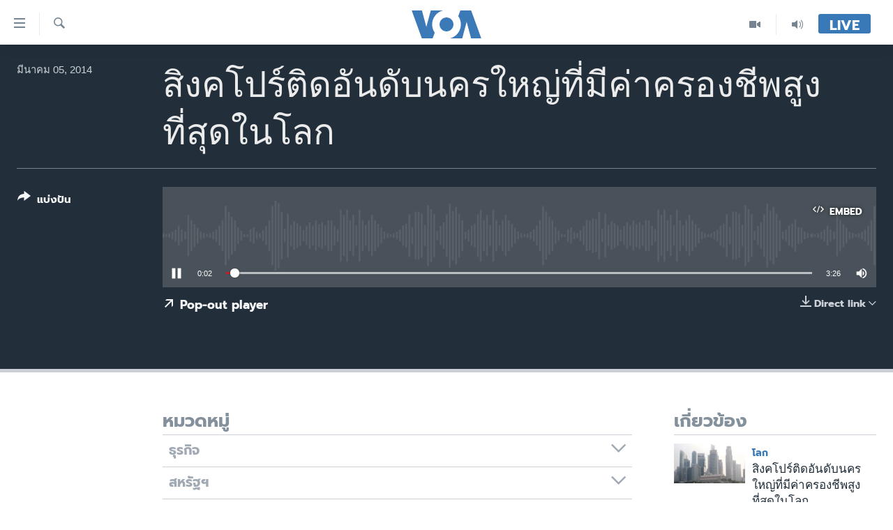

--- FILE ---
content_type: text/html; charset=utf-8
request_url: https://www.voathai.com/a/2346541.html
body_size: 11321
content:

<!DOCTYPE html>
<html lang="th" dir="ltr" class="no-js">
<head>
<link href="/Content/responsive/VOA/th-TH/VOA-th-TH.css?&amp;av=0.0.0.0&amp;cb=306" rel="stylesheet"/>
<script src="https://tags.voathai.com/voa-pangea/prod/utag.sync.js"></script> <script type='text/javascript' src='https://www.youtube.com/iframe_api' async></script>
<script type="text/javascript">
//a general 'js' detection, must be on top level in <head>, due to CSS performance
document.documentElement.className = "js";
var cacheBuster = "306";
var appBaseUrl = "/";
var imgEnhancerBreakpoints = [0, 144, 256, 408, 650, 1023, 1597];
var isLoggingEnabled = false;
var isPreviewPage = false;
var isLivePreviewPage = false;
if (!isPreviewPage) {
window.RFE = window.RFE || {};
window.RFE.cacheEnabledByParam = window.location.href.indexOf('nocache=1') === -1;
const url = new URL(window.location.href);
const params = new URLSearchParams(url.search);
// Remove the 'nocache' parameter
params.delete('nocache');
// Update the URL without the 'nocache' parameter
url.search = params.toString();
window.history.replaceState(null, '', url.toString());
} else {
window.addEventListener('load', function() {
const links = window.document.links;
for (let i = 0; i < links.length; i++) {
links[i].href = '#';
links[i].target = '_self';
}
})
}
var pwaEnabled = false;
var swCacheDisabled;
</script>
<meta charset="utf-8" />
<title>สิงคโปร์ติดอันดับนครใหญ่ที่มีค่าครองชีพสูงที่สุดในโลก </title>
<meta name="description" content="" />
<meta name="keywords" content=", " />
<meta name="viewport" content="width=device-width, initial-scale=1.0" />
<meta http-equiv="X-UA-Compatible" content="IE=edge" />
<meta name="robots" content="max-image-preview:large"><meta property="fb:pages" content="105929502780726" />
<meta name="msvalidate.01" content="3286EE554B6F672A6F2E608C02343C0E" />
<link href="https://www.voathai.com/a/2346541.html" rel="canonical" />
<meta name="apple-mobile-web-app-title" content="VOA" />
<meta name="apple-mobile-web-app-status-bar-style" content="black" />
<meta name="apple-itunes-app" content="app-id=632618796, app-argument=//2346541.ltr" />
<meta content="สิงคโปร์ติดอันดับนครใหญ่ที่มีค่าครองชีพสูงที่สุดในโลก " property="og:title" />
<meta content="article" property="og:type" />
<meta content="https://www.voathai.com/a/2346541.html" property="og:url" />
<meta content="Voice of America" property="og:site_name" />
<meta content="https://www.facebook.com/VOAThai" property="article:publisher" />
<meta content="https://www.voathai.com/Content/responsive/VOA/img/top_logo_news.png" property="og:image" />
<meta content="640" property="og:image:width" />
<meta content="640" property="og:image:height" />
<meta content="site logo" property="og:image:alt" />
<meta content="150388261771424" property="fb:app_id" />
<meta content="player" name="twitter:card" />
<meta content="@VOAThai" name="twitter:site" />
<meta content="https://www.voathai.com/embed/player/article/2346541.html" name="twitter:player" />
<meta content="435" name="twitter:player:width" />
<meta content="314" name="twitter:player:height" />
<meta content="https://voa-audio.voanews.eu/thai/2014/03/05/9ac47ab1-e08b-4752-95dd-b06ab233c47b.mp3" name="twitter:player:stream" />
<meta content="audio/mpeg; codecs=&quot;mp3&quot;" name="twitter:player:stream:content_type" />
<meta content="สิงคโปร์ติดอันดับนครใหญ่ที่มีค่าครองชีพสูงที่สุดในโลก " name="twitter:title" />
<meta content="" name="twitter:description" />
<link rel="amphtml" href="https://www.voathai.com/amp/2346541.html" />
<script src="/Scripts/responsive/infographics.b?v=dVbZ-Cza7s4UoO3BqYSZdbxQZVF4BOLP5EfYDs4kqEo1&amp;av=0.0.0.0&amp;cb=306"></script>
<script src="/Scripts/responsive/loader.b?v=Q26XNwrL6vJYKjqFQRDnx01Lk2pi1mRsuLEaVKMsvpA1&amp;av=0.0.0.0&amp;cb=306"></script>
<link rel="icon" type="image/svg+xml" href="/Content/responsive/VOA/img/webApp/favicon.svg" />
<link rel="alternate icon" href="/Content/responsive/VOA/img/webApp/favicon.ico" />
<link rel="apple-touch-icon" sizes="152x152" href="/Content/responsive/VOA/img/webApp/ico-152x152.png" />
<link rel="apple-touch-icon" sizes="144x144" href="/Content/responsive/VOA/img/webApp/ico-144x144.png" />
<link rel="apple-touch-icon" sizes="114x114" href="/Content/responsive/VOA/img/webApp/ico-114x114.png" />
<link rel="apple-touch-icon" sizes="72x72" href="/Content/responsive/VOA/img/webApp/ico-72x72.png" />
<link rel="apple-touch-icon-precomposed" href="/Content/responsive/VOA/img/webApp/ico-57x57.png" />
<link rel="icon" sizes="192x192" href="/Content/responsive/VOA/img/webApp/ico-192x192.png" />
<link rel="icon" sizes="128x128" href="/Content/responsive/VOA/img/webApp/ico-128x128.png" />
<meta name="msapplication-TileColor" content="#ffffff" />
<meta name="msapplication-TileImage" content="/Content/responsive/VOA/img/webApp/ico-144x144.png" />
<link rel="alternate" type="application/rss+xml" title="VOA - Top Stories [RSS]" href="/api/" />
<link rel="sitemap" type="application/rss+xml" href="/sitemap.xml" />
</head>
<body class=" nav-no-loaded cc_theme pg-media js-category-to-nav pg-audio nojs-images ">
<script type="text/javascript" >
var analyticsData = {url:"https://www.voathai.com/a/2346541.html",property_id:"485",article_uid:"2346541",page_title:"สิงคโปร์ติดอันดับนครใหญ่ที่มีค่าครองชีพสูงที่สุดในโลก\t",page_type:"clipsexternal",content_type:"audio",subcontent_type:"clipsexternal",last_modified:"2014-03-05 02:36:32Z",pub_datetime:"2014-03-05 02:36:00Z",pub_year:"2014",pub_month:"03",pub_day:"05",pub_hour:"02",pub_weekday:"Wednesday",section:"clipsexternal",english_section:"",byline:"",categories:"",domain:"www.voathai.com",language:"Thai",language_service:"VOA Thai",platform:"web",copied:"no",copied_article:"",copied_title:"",runs_js:"Yes",cms_release:"8.44.0.0.306",enviro_type:"prod",slug:"",entity:"VOA",short_language_service:"THAI",platform_short:"W",page_name:"สิงคโปร์ติดอันดับนครใหญ่ที่มีค่าครองชีพสูงที่สุดในโลก\t"};
</script>
<noscript><iframe src="https://www.googletagmanager.com/ns.html?id=GTM-N8MP7P" height="0" width="0" style="display:none;visibility:hidden"></iframe></noscript><script type="text/javascript" data-cookiecategory="analytics">
var gtmEventObject = Object.assign({}, analyticsData, {event: 'page_meta_ready'});window.dataLayer = window.dataLayer || [];window.dataLayer.push(gtmEventObject);
if (top.location === self.location) { //if not inside of an IFrame
var renderGtm = "true";
if (renderGtm === "true") {
(function(w,d,s,l,i){w[l]=w[l]||[];w[l].push({'gtm.start':new Date().getTime(),event:'gtm.js'});var f=d.getElementsByTagName(s)[0],j=d.createElement(s),dl=l!='dataLayer'?'&l='+l:'';j.async=true;j.src='//www.googletagmanager.com/gtm.js?id='+i+dl;f.parentNode.insertBefore(j,f);})(window,document,'script','dataLayer','GTM-N8MP7P');
}
}
</script>
<!--Analytics tag js version start-->
<script type="text/javascript" data-cookiecategory="analytics">
var utag_data = Object.assign({}, analyticsData, {});
if(typeof(TealiumTagFrom)==='function' && typeof(TealiumTagSearchKeyword)==='function') {
var utag_from=TealiumTagFrom();var utag_searchKeyword=TealiumTagSearchKeyword();
if(utag_searchKeyword!=null && utag_searchKeyword!=='' && utag_data["search_keyword"]==null) utag_data["search_keyword"]=utag_searchKeyword;if(utag_from!=null && utag_from!=='') utag_data["from"]=TealiumTagFrom();}
if(window.top!== window.self&&utag_data.page_type==="snippet"){utag_data.page_type = 'iframe';}
try{if(window.top!==window.self&&window.self.location.hostname===window.top.location.hostname){utag_data.platform = 'self-embed';utag_data.platform_short = 'se';}}catch(e){if(window.top!==window.self&&window.self.location.search.includes("platformType=self-embed")){utag_data.platform = 'cross-promo';utag_data.platform_short = 'cp';}}
(function(a,b,c,d){ a="https://tags.voathai.com/voa-pangea/prod/utag.js"; b=document;c="script";d=b.createElement(c);d.src=a;d.type="text/java"+c;d.async=true; a=b.getElementsByTagName(c)[0];a.parentNode.insertBefore(d,a); })();
</script>
<!--Analytics tag js version end-->
<!-- Analytics tag management NoScript -->
<noscript>
<img style="position: absolute; border: none;" src="https://ssc.voathai.com/b/ss/bbgprod,bbgentityvoa/1/G.4--NS/1100812732?pageName=voa%3athai%3aw%3aclipsexternal%3a%e0%b8%aa%e0%b8%b4%e0%b8%87%e0%b8%84%e0%b9%82%e0%b8%9b%e0%b8%a3%e0%b9%8c%e0%b8%95%e0%b8%b4%e0%b8%94%e0%b8%ad%e0%b8%b1%e0%b8%99%e0%b8%94%e0%b8%b1%e0%b8%9a%e0%b8%99%e0%b8%84%e0%b8%a3%e0%b9%83%e0%b8%ab%e0%b8%8d%e0%b9%88%e0%b8%97%e0%b8%b5%e0%b9%88%e0%b8%a1%e0%b8%b5%e0%b8%84%e0%b9%88%e0%b8%b2%e0%b8%84%e0%b8%a3%e0%b8%ad%e0%b8%87%e0%b8%8a%e0%b8%b5%e0%b8%9e%e0%b8%aa%e0%b8%b9%e0%b8%87%e0%b8%97%e0%b8%b5%e0%b9%88%e0%b8%aa%e0%b8%b8%e0%b8%94%e0%b9%83%e0%b8%99%e0%b9%82%e0%b8%a5%e0%b8%81%09&amp;c6=%e0%b8%aa%e0%b8%b4%e0%b8%87%e0%b8%84%e0%b9%82%e0%b8%9b%e0%b8%a3%e0%b9%8c%e0%b8%95%e0%b8%b4%e0%b8%94%e0%b8%ad%e0%b8%b1%e0%b8%99%e0%b8%94%e0%b8%b1%e0%b8%9a%e0%b8%99%e0%b8%84%e0%b8%a3%e0%b9%83%e0%b8%ab%e0%b8%8d%e0%b9%88%e0%b8%97%e0%b8%b5%e0%b9%88%e0%b8%a1%e0%b8%b5%e0%b8%84%e0%b9%88%e0%b8%b2%e0%b8%84%e0%b8%a3%e0%b8%ad%e0%b8%87%e0%b8%8a%e0%b8%b5%e0%b8%9e%e0%b8%aa%e0%b8%b9%e0%b8%87%e0%b8%97%e0%b8%b5%e0%b9%88%e0%b8%aa%e0%b8%b8%e0%b8%94%e0%b9%83%e0%b8%99%e0%b9%82%e0%b8%a5%e0%b8%81%09&amp;v36=8.44.0.0.306&amp;v6=D=c6&amp;g=https%3a%2f%2fwww.voathai.com%2fa%2f2346541.html&amp;c1=D=g&amp;v1=D=g&amp;events=event1&amp;c16=voa%20thai&amp;v16=D=c16&amp;ch=clipsexternal&amp;c15=thai&amp;v15=D=c15&amp;c4=audio&amp;v4=D=c4&amp;c14=2346541&amp;v14=D=c14&amp;v20=no&amp;c17=web&amp;v17=D=c17&amp;mcorgid=518abc7455e462b97f000101%40adobeorg&amp;server=www.voathai.com&amp;pageType=D=c4&amp;ns=bbg&amp;v29=D=server&amp;v25=voa&amp;v30=485&amp;v105=D=User-Agent " alt="analytics" width="1" height="1" /></noscript>
<!-- End of Analytics tag management NoScript -->
<!--*** Accessibility links - For ScreenReaders only ***-->
<section>
<div class="sr-only">
<h2>ลิ้งค์เชื่อมต่อ</h2>
<ul>
<li><a href="#content" data-disable-smooth-scroll="1">ข้ามไปเนื้อหาหลัก</a></li>
<li><a href="#navigation" data-disable-smooth-scroll="1">ข้ามไปหน้าหลัก</a></li>
<li><a href="#txtHeaderSearch" data-disable-smooth-scroll="1">ข้ามไปที่การค้นหา</a></li>
</ul>
</div>
</section>
<div dir="ltr">
<div id="page">
<aside>
<div class="ctc-message pos-fix">
<div class="ctc-message__inner">Link has been copied to clipboard</div>
</div>
</aside>
<div class="hdr-20 hdr-20--big">
<div class="hdr-20__inner">
<div class="hdr-20__max pos-rel">
<div class="hdr-20__side hdr-20__side--primary d-flex">
<label data-for="main-menu-ctrl" data-switcher-trigger="true" data-switch-target="main-menu-ctrl" class="burger hdr-trigger pos-rel trans-trigger" data-trans-evt="click" data-trans-id="menu">
<span class="ico ico-close hdr-trigger__ico hdr-trigger__ico--close burger__ico burger__ico--close"></span>
<span class="ico ico-menu hdr-trigger__ico hdr-trigger__ico--open burger__ico burger__ico--open"></span>
</label>
<div class="menu-pnl pos-fix trans-target" data-switch-target="main-menu-ctrl" data-trans-id="menu">
<div class="menu-pnl__inner">
<nav class="main-nav menu-pnl__item menu-pnl__item--first">
<ul class="main-nav__list accordeon" data-analytics-tales="false" data-promo-name="link" data-location-name="nav,secnav">
<li class="main-nav__item">
<a class="main-nav__item-name main-nav__item-name--link" href="/p/5787.html" title="หน้าหลัก" data-item-name="new-main-page" >หน้าหลัก</a>
</li>
<li class="main-nav__item">
<a class="main-nav__item-name main-nav__item-name--link" href="/p/8896.html" title="โลก" data-item-name="world-news" >โลก</a>
</li>
<li class="main-nav__item">
<a class="main-nav__item-name main-nav__item-name--link" href="/p/8897.html" title="เอเชีย" data-item-name="asia-news" >เอเชีย</a>
</li>
<li class="main-nav__item">
<a class="main-nav__item-name main-nav__item-name--link" href="/p/8900.html" title="สหรัฐฯ" data-item-name="us-news" >สหรัฐฯ</a>
</li>
<li class="main-nav__item">
<a class="main-nav__item-name main-nav__item-name--link" href="/z/7462" title="ไทย" data-item-name="thailand-in-the-news" >ไทย</a>
</li>
<li class="main-nav__item">
<a class="main-nav__item-name main-nav__item-name--link" href="/z/1822" title="ธุรกิจ" data-item-name="business" >ธุรกิจ</a>
</li>
<li class="main-nav__item">
<a class="main-nav__item-name main-nav__item-name--link" href="/z/1829" title="วิทยาศาสตร์" data-item-name="technology-science" >วิทยาศาสตร์</a>
</li>
<li class="main-nav__item">
<a class="main-nav__item-name main-nav__item-name--link" href="/z/1823" title="สังคมและสุขภาพ" data-item-name="social-health" >สังคมและสุขภาพ</a>
</li>
<li class="main-nav__item">
<a class="main-nav__item-name main-nav__item-name--link" href="/z/1824" title="ไลฟ์สไตล์" data-item-name="entertainment-lifestyle" >ไลฟ์สไตล์</a>
</li>
<li class="main-nav__item">
<a class="main-nav__item-name main-nav__item-name--link" href="/factcheck" title="ตรวจสอบข่าว" data-item-name="fact-check" >ตรวจสอบข่าว</a>
</li>
<li class="main-nav__item">
<a class="main-nav__item-name main-nav__item-name--link" href="/p/6641.html" title="เรียนรู้ภาษาอังกฤษ" data-item-name="lets-learn-english" >เรียนรู้ภาษาอังกฤษ</a>
</li>
<li class="main-nav__item">
<a class="main-nav__item-name main-nav__item-name--link" href="/podcasts" title="พอดคาสต์" >พอดคาสต์</a>
</li>
</ul>
</nav>
<div class="menu-pnl__item menu-pnl__item--social">
<h5 class="menu-pnl__sub-head">ติดตามเรา</h5>
<a href="https://www.facebook.com/VOAThai" title="ติดตามเราที่ Facebook" data-analytics-text="follow_on_facebook" class="btn btn--rounded btn--social-inverted menu-pnl__btn js-social-btn btn-facebook" target="_blank" rel="noopener">
<span class="ico ico-facebook-alt ico--rounded"></span>
</a>
<a href="https://www.youtube.com/VOAThai" title="ติดตามเราที่ YouTube" data-analytics-text="follow_on_youtube" class="btn btn--rounded btn--social-inverted menu-pnl__btn js-social-btn btn-youtube" target="_blank" rel="noopener">
<span class="ico ico-youtube ico--rounded"></span>
</a>
<a href="https://twitter.com/VOAThai" title="ติดตามเราที่ Twitter" data-analytics-text="follow_on_twitter" class="btn btn--rounded btn--social-inverted menu-pnl__btn js-social-btn btn-twitter" target="_blank" rel="noopener">
<span class="ico ico-twitter ico--rounded"></span>
</a>
<a href="https://instagram.com/voathai/" title="Follow us on Instagram" data-analytics-text="follow_on_instagram" class="btn btn--rounded btn--social-inverted menu-pnl__btn js-social-btn btn-instagram" target="_blank" rel="noopener">
<span class="ico ico-instagram ico--rounded"></span>
</a>
</div>
<div class="menu-pnl__item">
<a href="/navigation/allsites" class="menu-pnl__item-link">
<span class="ico ico-languages "></span>
เลือกภาษา
</a>
</div>
</div>
</div>
<label data-for="top-search-ctrl" data-switcher-trigger="true" data-switch-target="top-search-ctrl" class="top-srch-trigger hdr-trigger">
<span class="ico ico-close hdr-trigger__ico hdr-trigger__ico--close top-srch-trigger__ico top-srch-trigger__ico--close"></span>
<span class="ico ico-search hdr-trigger__ico hdr-trigger__ico--open top-srch-trigger__ico top-srch-trigger__ico--open"></span>
</label>
<div class="srch-top srch-top--in-header" data-switch-target="top-search-ctrl">
<div class="container">
<form action="/s" class="srch-top__form srch-top__form--in-header" id="form-topSearchHeader" method="get" role="search"><label for="txtHeaderSearch" class="sr-only">ค้นหา</label>
<input type="text" id="txtHeaderSearch" name="k" placeholder="ค้นหาข้อความ" accesskey="s" value="" class="srch-top__input analyticstag-event" onkeydown="if (event.keyCode === 13) { FireAnalyticsTagEventOnSearch('search', $dom.get('#txtHeaderSearch')[0].value) }" />
<button title="ค้นหา" type="submit" class="btn btn--top-srch analyticstag-event" onclick="FireAnalyticsTagEventOnSearch('search', $dom.get('#txtHeaderSearch')[0].value) ">
<span class="ico ico-search"></span>
</button></form>
</div>
</div>
<a href="/" class="main-logo-link">
<img src="/Content/responsive/VOA/th-TH/img/logo-compact.svg" class="main-logo main-logo--comp" alt="site logo">
<img src="/Content/responsive/VOA/th-TH/img/logo.svg" class="main-logo main-logo--big" alt="site logo">
</a>
</div>
<div class="hdr-20__side hdr-20__side--secondary d-flex">
<a href="/programs/radio" title="Audio" class="hdr-20__secondary-item" data-item-name="audio">
<span class="ico ico-audio hdr-20__secondary-icon"></span>
</a>
<a href="/p/7488.html" title="Video" class="hdr-20__secondary-item" data-item-name="video">
<span class="ico ico-video hdr-20__secondary-icon"></span>
</a>
<a href="/s" title="ค้นหา" class="hdr-20__secondary-item hdr-20__secondary-item--search" data-item-name="search">
<span class="ico ico-search hdr-20__secondary-icon hdr-20__secondary-icon--search"></span>
</a>
<div class="hdr-20__secondary-item live-b-drop">
<div class="live-b-drop__off">
<a href="/live/" class="live-b-drop__link" title="Live" data-item-name="live">
<span class="badge badge--live-btn badge--live-btn-off">
Live
</span>
</a>
</div>
<div class="live-b-drop__on hidden">
<label data-for="live-ctrl" data-switcher-trigger="true" data-switch-target="live-ctrl" class="live-b-drop__label pos-rel">
<span class="badge badge--live badge--live-btn">
Live
</span>
<span class="ico ico-close live-b-drop__label-ico live-b-drop__label-ico--close"></span>
</label>
<div class="live-b-drop__panel" id="targetLivePanelDiv" data-switch-target="live-ctrl"></div>
</div>
</div>
<div class="srch-bottom">
<form action="/s" class="srch-bottom__form d-flex" id="form-bottomSearch" method="get" role="search"><label for="txtSearch" class="sr-only">ค้นหา</label>
<input type="search" id="txtSearch" name="k" placeholder="ค้นหาข้อความ" accesskey="s" value="" class="srch-bottom__input analyticstag-event" onkeydown="if (event.keyCode === 13) { FireAnalyticsTagEventOnSearch('search', $dom.get('#txtSearch')[0].value) }" />
<button title="ค้นหา" type="submit" class="btn btn--bottom-srch analyticstag-event" onclick="FireAnalyticsTagEventOnSearch('search', $dom.get('#txtSearch')[0].value) ">
<span class="ico ico-search"></span>
</button></form>
</div>
</div>
<img src="/Content/responsive/VOA/th-TH/img/logo-print.gif" class="logo-print" alt="site logo">
<img src="/Content/responsive/VOA/th-TH/img/logo-print_color.png" class="logo-print logo-print--color" alt="site logo">
</div>
</div>
</div>
<script>
if (document.body.className.indexOf('pg-home') > -1) {
var nav2In = document.querySelector('.hdr-20__inner');
var nav2Sec = document.querySelector('.hdr-20__side--secondary');
var secStyle = window.getComputedStyle(nav2Sec);
if (nav2In && window.pageYOffset < 150 && secStyle['position'] !== 'fixed') {
nav2In.classList.add('hdr-20__inner--big')
}
}
</script>
<div class="c-hlights c-hlights--breaking c-hlights--no-item" data-hlight-display="mobile,desktop">
<div class="c-hlights__wrap container p-0">
<div class="c-hlights__nav">
<a role="button" href="#" title="ก่อน">
<span class="ico ico-chevron-backward m-0"></span>
<span class="sr-only">ก่อน</span>
</a>
<a role="button" href="#" title="ถัดไป">
<span class="ico ico-chevron-forward m-0"></span>
<span class="sr-only">ถัดไป</span>
</a>
</div>
<span class="c-hlights__label">
<span class="">Breaking News</span>
<span class="switcher-trigger">
<label data-for="more-less-1" data-switcher-trigger="true" class="switcher-trigger__label switcher-trigger__label--more p-b-0" title="ดูเพิ่มเติม">
<span class="ico ico-chevron-down"></span>
</label>
<label data-for="more-less-1" data-switcher-trigger="true" class="switcher-trigger__label switcher-trigger__label--less p-b-0" title="Show less">
<span class="ico ico-chevron-up"></span>
</label>
</span>
</span>
<ul class="c-hlights__items switcher-target" data-switch-target="more-less-1">
</ul>
</div>
</div> <div id="content">
<div class="media-container">
<div class="container">
<div class="hdr-container">
<div class="row">
<div class="col-category col-xs-12 col-md-2 pull-left"></div><div class="col-title col-xs-12 col-lg-10 pull-right"> <h1 class="">
สิงคโปร์ติดอันดับนครใหญ่ที่มีค่าครองชีพสูงที่สุดในโลก
</h1>
</div><div class="col-publishing-details col-xs-12 col-md-2 pull-left"> <div class="publishing-details ">
<div class="published">
<span class="date" >
<time pubdate="pubdate" datetime="2014-03-05T09:36:00+07:00">
มีนาคม 05, 2014
</time>
</span>
</div>
</div>
</div><div class="col-lg-12 separator"> <div class="separator">
<hr class="title-line" />
</div>
</div><div class="col-multimedia col-xs-12 col-md-10 pull-right"> <div class="media-pholder media-pholder--audio ">
<div class="c-sticky-container" data-poster="">
<div class="c-sticky-element" data-sp_api="pangea-video" data-persistent data-persistent-browse-out >
<div class="c-mmp c-mmp--enabled c-mmp--loading c-mmp--audio c-mmp--detail c-sticky-element__swipe-el"
data-player_id="" data-title="สิงคโปร์ติดอันดับนครใหญ่ที่มีค่าครองชีพสูงที่สุดในโลก " data-hide-title="False"
data-breakpoint_s="320" data-breakpoint_m="640" data-breakpoint_l="992"
data-hlsjs-src="/Scripts/responsive/hls.b"
data-bypass-dash-for-vod="true"
data-bypass-dash-for-live-video="true"
data-bypass-dash-for-live-audio="true"
id="player2346541">
<div class="c-mmp__poster js-poster">
</div>
<a class="c-mmp__fallback-link" href="javascript:void(0)">
<span class="c-mmp__fallback-link-icon">
<span class="ico ico-audio"></span>
</span>
</a>
<div class="c-spinner">
<img src="/Content/responsive/img/player-spinner.png" alt="please wait" title="please wait" />
</div>
<div class="c-mmp__player">
<audio src="https://voa-audio.voanews.eu/thai/2014/03/05/9ac47ab1-e08b-4752-95dd-b06ab233c47b.mp3" data-fallbacksrc="" data-fallbacktype="" data-type="audio/mpeg" data-info="" data-sources="" data-pub_datetime="2014-03-05 09:36:00Z" data-lt-on-play="0" data-lt-url="" data-autoplay data-preload webkit-playsinline="webkit-playsinline" playsinline="playsinline" style="width:100%;height:140px" title="สิงคโปร์ติดอันดับนครใหญ่ที่มีค่าครองชีพสูงที่สุดในโลก ">
</audio>
</div>
<div class="c-mmp__overlay c-mmp__overlay--title c-mmp__overlay--partial c-mmp__overlay--disabled c-mmp__overlay--slide-from-top js-c-mmp__title-overlay">
<span class="c-mmp__overlay-actions c-mmp__overlay-actions-top js-overlay-actions">
<span class="c-mmp__overlay-actions-link c-mmp__overlay-actions-link--embed js-btn-embed-overlay" title="Embed">
<span class="c-mmp__overlay-actions-link-ico ico ico-embed-code"></span>
<span class="c-mmp__overlay-actions-link-text">Embed</span>
</span>
<span class="c-mmp__overlay-actions-link c-mmp__overlay-actions-link--close-sticky c-sticky-element__close-el" title="close">
<span class="c-mmp__overlay-actions-link-ico ico ico-close"></span>
</span>
</span>
<div class="c-mmp__overlay-title js-overlay-title">
<h5 class="c-mmp__overlay-media-title">
<a class="js-media-title-link" href="/a/2346541.html" target="_blank" rel="noopener" title="สิงคโปร์ติดอันดับนครใหญ่ที่มีค่าครองชีพสูงที่สุดในโลก ">สิงคโปร์ติดอันดับนครใหญ่ที่มีค่าครองชีพสูงที่สุดในโลก </a>
</h5>
</div>
</div>
<div class="c-mmp__overlay c-mmp__overlay--sharing c-mmp__overlay--disabled c-mmp__overlay--slide-from-bottom js-c-mmp__sharing-overlay">
<span class="c-mmp__overlay-actions">
<span class="c-mmp__overlay-actions-link c-mmp__overlay-actions-link--embed js-btn-embed-overlay" title="Embed">
<span class="c-mmp__overlay-actions-link-ico ico ico-embed-code"></span>
<span class="c-mmp__overlay-actions-link-text">Embed</span>
</span>
<span class="c-mmp__overlay-actions-link c-mmp__overlay-actions-link--close js-btn-close-overlay" title="close">
<span class="c-mmp__overlay-actions-link-ico ico ico-close"></span>
</span>
</span>
<div class="c-mmp__overlay-tabs">
<div class="c-mmp__overlay-tab c-mmp__overlay-tab--disabled c-mmp__overlay-tab--slide-backward js-tab-embed-overlay" data-trigger="js-btn-embed-overlay" data-embed-source="//www.voathai.com/embed/player/0/2346541.html?type=audio" role="form">
<div class="c-mmp__overlay-body c-mmp__overlay-body--centered-vertical">
<div class="column">
<div class="c-mmp__status-msg ta-c js-message-embed-code-copied" role="tooltip">
The code has been copied to your clipboard.
</div>
<div class="c-mmp__form-group ta-c">
<input type="text" name="embed_code" class="c-mmp__input-text js-embed-code" dir="ltr" value="" readonly />
<span class="c-mmp__input-btn js-btn-copy-embed-code" title="Copy to clipboard"><span class="ico ico-content-copy"></span></span>
</div>
</div>
</div>
</div>
<div class="c-mmp__overlay-tab c-mmp__overlay-tab--disabled c-mmp__overlay-tab--slide-forward js-tab-sharing-overlay" data-trigger="js-btn-sharing-overlay" role="form">
<div class="c-mmp__overlay-body c-mmp__overlay-body--centered-vertical">
<div class="column">
<div class="c-mmp__status-msg ta-c js-message-share-url-copied" role="tooltip">
The URL has been copied to your clipboard
</div>
<div class="not-apply-to-sticky audio-fl-bwd">
<aside class="player-content-share share share--mmp" role="complementary"
data-share-url="https://www.voathai.com/a/2346541.html" data-share-title="สิงคโปร์ติดอันดับนครใหญ่ที่มีค่าครองชีพสูงที่สุดในโลก " data-share-text="">
<ul class="share__list">
<li class="share__item">
<a href="https://facebook.com/sharer.php?u=https%3a%2f%2fwww.voathai.com%2fa%2f2346541.html"
data-analytics-text="share_on_facebook"
title="Facebook" target="_blank"
class="btn bg-transparent js-social-btn">
<span class="ico ico-facebook fs_xl "></span>
</a>
</li>
<li class="share__item">
<a href="https://twitter.com/share?url=https%3a%2f%2fwww.voathai.com%2fa%2f2346541.html&amp;text=%e0%b8%aa%e0%b8%b4%e0%b8%87%e0%b8%84%e0%b9%82%e0%b8%9b%e0%b8%a3%e0%b9%8c%e0%b8%95%e0%b8%b4%e0%b8%94%e0%b8%ad%e0%b8%b1%e0%b8%99%e0%b8%94%e0%b8%b1%e0%b8%9a%e0%b8%99%e0%b8%84%e0%b8%a3%e0%b9%83%e0%b8%ab%e0%b8%8d%e0%b9%88%e0%b8%97%e0%b8%b5%e0%b9%88%e0%b8%a1%e0%b8%b5%e0%b8%84%e0%b9%88%e0%b8%b2%e0%b8%84%e0%b8%a3%e0%b8%ad%e0%b8%87%e0%b8%8a%e0%b8%b5%e0%b8%9e%e0%b8%aa%e0%b8%b9%e0%b8%87%e0%b8%97%e0%b8%b5%e0%b9%88%e0%b8%aa%e0%b8%b8%e0%b8%94%e0%b9%83%e0%b8%99%e0%b9%82%e0%b8%a5%e0%b8%81%09"
data-analytics-text="share_on_twitter"
title="Twitter" target="_blank"
class="btn bg-transparent js-social-btn">
<span class="ico ico-twitter fs_xl "></span>
</a>
</li>
<li class="share__item">
<a href="/a/2346541.html" title="Share this media" class="btn bg-transparent" target="_blank" rel="noopener">
<span class="ico ico-ellipsis fs_xl "></span>
</a>
</li>
</ul>
</aside>
</div>
<hr class="c-mmp__separator-line audio-fl-bwd xs-hidden s-hidden" />
<div class="c-mmp__form-group ta-c audio-fl-bwd xs-hidden s-hidden">
<input type="text" name="share_url" class="c-mmp__input-text js-share-url" value="https://www.voathai.com/a/2346541.html" dir="ltr" readonly />
<span class="c-mmp__input-btn js-btn-copy-share-url" title="Copy to clipboard"><span class="ico ico-content-copy"></span></span>
</div>
</div>
</div>
</div>
</div>
</div>
<div class="c-mmp__overlay c-mmp__overlay--settings c-mmp__overlay--disabled c-mmp__overlay--slide-from-bottom js-c-mmp__settings-overlay">
<span class="c-mmp__overlay-actions">
<span class="c-mmp__overlay-actions-link c-mmp__overlay-actions-link--close js-btn-close-overlay" title="close">
<span class="c-mmp__overlay-actions-link-ico ico ico-close"></span>
</span>
</span>
<div class="c-mmp__overlay-body c-mmp__overlay-body--centered-vertical">
<div class="column column--scrolling js-sources"></div>
</div>
</div>
<div class="c-mmp__overlay c-mmp__overlay--disabled js-c-mmp__disabled-overlay">
<div class="c-mmp__overlay-body c-mmp__overlay-body--centered-vertical">
<div class="column">
<p class="ta-c"><span class="ico ico-clock"></span>No media source currently available</p>
</div>
</div>
</div>
<div class="c-mmp__cpanel-container js-cpanel-container">
<div class="c-mmp__cpanel c-mmp__cpanel--hidden">
<div class="c-mmp__cpanel-playback-controls">
<span class="c-mmp__cpanel-btn c-mmp__cpanel-btn--play js-btn-play" title="play">
<span class="ico ico-play m-0"></span>
</span>
<span class="c-mmp__cpanel-btn c-mmp__cpanel-btn--pause js-btn-pause" title="pause">
<span class="ico ico-pause m-0"></span>
</span>
</div>
<div class="c-mmp__cpanel-progress-controls">
<span class="c-mmp__cpanel-progress-controls-current-time js-current-time" dir="ltr">0:00</span>
<span class="c-mmp__cpanel-progress-controls-duration js-duration" dir="ltr">
0:03:26
</span>
<span class="c-mmp__indicator c-mmp__indicator--horizontal" dir="ltr">
<span class="c-mmp__indicator-lines js-progressbar">
<span class="c-mmp__indicator-line c-mmp__indicator-line--range js-playback-range" style="width:100%"></span>
<span class="c-mmp__indicator-line c-mmp__indicator-line--buffered js-playback-buffered" style="width:0%"></span>
<span class="c-mmp__indicator-line c-mmp__indicator-line--tracked js-playback-tracked" style="width:0%"></span>
<span class="c-mmp__indicator-line c-mmp__indicator-line--played js-playback-played" style="width:0%"></span>
<span class="c-mmp__indicator-line c-mmp__indicator-line--live js-playback-live"><span class="strip"></span></span>
<span class="c-mmp__indicator-btn ta-c js-progressbar-btn">
<button class="c-mmp__indicator-btn-pointer" type="button"></button>
</span>
<span class="c-mmp__badge c-mmp__badge--tracked-time c-mmp__badge--hidden js-progressbar-indicator-badge" dir="ltr" style="left:0%">
<span class="c-mmp__badge-text js-progressbar-indicator-badge-text">0:00</span>
</span>
</span>
</span>
</div>
<div class="c-mmp__cpanel-additional-controls">
<span class="c-mmp__cpanel-additional-controls-volume js-volume-controls">
<span class="c-mmp__cpanel-btn c-mmp__cpanel-btn--volume js-btn-volume" title="volume">
<span class="ico ico-volume-unmuted m-0"></span>
</span>
<span class="c-mmp__indicator c-mmp__indicator--vertical js-volume-panel" dir="ltr">
<span class="c-mmp__indicator-lines js-volumebar">
<span class="c-mmp__indicator-line c-mmp__indicator-line--range js-volume-range" style="height:100%"></span>
<span class="c-mmp__indicator-line c-mmp__indicator-line--volume js-volume-level" style="height:0%"></span>
<span class="c-mmp__indicator-slider">
<span class="c-mmp__indicator-btn ta-c c-mmp__indicator-btn--hidden js-volumebar-btn">
<button class="c-mmp__indicator-btn-pointer" type="button"></button>
</span>
</span>
</span>
</span>
</span>
<div class="c-mmp__cpanel-additional-controls-settings js-settings-controls">
<span class="c-mmp__cpanel-btn c-mmp__cpanel-btn--settings-overlay js-btn-settings-overlay" title="source switch">
<span class="ico ico-settings m-0"></span>
</span>
<span class="c-mmp__cpanel-btn c-mmp__cpanel-btn--settings-expand js-btn-settings-expand" title="source switch">
<span class="ico ico-settings m-0"></span>
</span>
<div class="c-mmp__expander c-mmp__expander--sources js-c-mmp__expander--sources">
<div class="c-mmp__expander-content js-sources"></div>
</div>
</div>
</div>
</div>
</div>
</div>
</div>
</div>
<div class="media-download">
<div class="simple-menu">
<span class="handler">
<span class="ico ico-download"></span>
<span class="label">Direct link</span>
<span class="ico ico-chevron-down"></span>
</span>
<div class="inner">
<ul class="subitems">
<li class="subitem">
<a href="https://voa-audio.voanews.eu/thai/2014/03/05/9ac47ab1-e08b-4752-95dd-b06ab233c47b.mp3?download=1" title=" | MP3" class="handler"
onclick="FireAnalyticsTagEventOnDownload(this, 'audio', 2346541, 'สิงคโปร์ติดอันดับนครใหญ่ที่มีค่าครองชีพสูงที่สุดในโลก ', null, '', '2014', '03', '05')">
| MP3
</a>
</li>
</ul>
</div>
</div>
</div>
<button class="btn btn--link btn-popout-player" data-default-display="block" data-popup-url="/pp/2346541/ppt0.html" title="Pop-out player">
<span class="ico ico-arrow-top-right"></span>
<span class="text">Pop-out player</span>
</button>
</div>
</div><div class="col-xs-12 col-md-2 pull-left article-share pos-rel"> <div class="share--box">
<div class="sticky-share-container" style="display:none">
<div class="container">
<a href="https://www.voathai.com" id="logo-sticky-share">&nbsp;</a>
<div class="pg-title pg-title--sticky-share">
สิงคโปร์ติดอันดับนครใหญ่ที่มีค่าครองชีพสูงที่สุดในโลก
</div>
<div class="sticked-nav-actions">
<!--This part is for sticky navigation display-->
<p class="buttons link-content-sharing p-0 ">
<button class="btn btn--link btn-content-sharing p-t-0 " id="btnContentSharing" value="text" role="Button" type="" title="เรื่องอื่นที่น่าแบ่งปัน">
<span class="ico ico-share ico--l"></span>
<span class="btn__text ">
แบ่งปัน
</span>
</button>
</p>
<aside class="content-sharing js-content-sharing js-content-sharing--apply-sticky content-sharing--sticky"
role="complementary"
data-share-url="https://www.voathai.com/a/2346541.html" data-share-title="สิงคโปร์ติดอันดับนครใหญ่ที่มีค่าครองชีพสูงที่สุดในโลก " data-share-text="">
<div class="content-sharing__popover">
<h6 class="content-sharing__title">แบ่งปัน</h6>
<button href="#close" id="btnCloseSharing" class="btn btn--text-like content-sharing__close-btn">
<span class="ico ico-close ico--l"></span>
</button>
<ul class="content-sharing__list">
<li class="content-sharing__item">
<div class="ctc ">
<input type="text" class="ctc__input" readonly="readonly">
<a href="" js-href="https://www.voathai.com/a/2346541.html" class="content-sharing__link ctc__button">
<span class="ico ico-copy-link ico--rounded ico--s"></span>
<span class="content-sharing__link-text">Copy link</span>
</a>
</div>
</li>
<li class="content-sharing__item">
<a href="https://facebook.com/sharer.php?u=https%3a%2f%2fwww.voathai.com%2fa%2f2346541.html"
data-analytics-text="share_on_facebook"
title="Facebook" target="_blank"
class="content-sharing__link js-social-btn">
<span class="ico ico-facebook ico--rounded ico--s"></span>
<span class="content-sharing__link-text">Facebook</span>
</a>
</li>
<li class="content-sharing__item">
<a href="https://twitter.com/share?url=https%3a%2f%2fwww.voathai.com%2fa%2f2346541.html&amp;text=%e0%b8%aa%e0%b8%b4%e0%b8%87%e0%b8%84%e0%b9%82%e0%b8%9b%e0%b8%a3%e0%b9%8c%e0%b8%95%e0%b8%b4%e0%b8%94%e0%b8%ad%e0%b8%b1%e0%b8%99%e0%b8%94%e0%b8%b1%e0%b8%9a%e0%b8%99%e0%b8%84%e0%b8%a3%e0%b9%83%e0%b8%ab%e0%b8%8d%e0%b9%88%e0%b8%97%e0%b8%b5%e0%b9%88%e0%b8%a1%e0%b8%b5%e0%b8%84%e0%b9%88%e0%b8%b2%e0%b8%84%e0%b8%a3%e0%b8%ad%e0%b8%87%e0%b8%8a%e0%b8%b5%e0%b8%9e%e0%b8%aa%e0%b8%b9%e0%b8%87%e0%b8%97%e0%b8%b5%e0%b9%88%e0%b8%aa%e0%b8%b8%e0%b8%94%e0%b9%83%e0%b8%99%e0%b9%82%e0%b8%a5%e0%b8%81%09"
data-analytics-text="share_on_twitter"
title="Twitter" target="_blank"
class="content-sharing__link js-social-btn">
<span class="ico ico-twitter ico--rounded ico--s"></span>
<span class="content-sharing__link-text">Twitter</span>
</a>
</li>
<li class="content-sharing__item visible-xs-inline-block visible-sm-inline-block">
<a href="https://line.me/R/msg/text/?https%3a%2f%2fwww.voathai.com%2fa%2f2346541.html"
data-analytics-text="share_on_line"
title="Line" target="_blank"
class="content-sharing__link js-social-btn">
<span class="ico ico-line ico--rounded ico--s"></span>
<span class="content-sharing__link-text">Line</span>
</a>
</li>
<li class="content-sharing__item visible-md-inline-block visible-lg-inline-block">
<a href="https://timeline.line.me/social-plugin/share?url=https%3a%2f%2fwww.voathai.com%2fa%2f2346541.html"
data-analytics-text="share_on_line_desktop"
title="Line" target="_blank"
class="content-sharing__link js-social-btn">
<span class="ico ico-line ico--rounded ico--s"></span>
<span class="content-sharing__link-text">Line</span>
</a>
</li>
<li class="content-sharing__item">
<a href="mailto:?body=https%3a%2f%2fwww.voathai.com%2fa%2f2346541.html&amp;subject=สิงคโปร์ติดอันดับนครใหญ่ที่มีค่าครองชีพสูงที่สุดในโลก "
title="Email"
class="content-sharing__link ">
<span class="ico ico-email ico--rounded ico--s"></span>
<span class="content-sharing__link-text">Email</span>
</a>
</li>
</ul>
</div>
</aside>
</div>
</div>
</div>
<div class="links">
<p class="buttons link-content-sharing p-0 ">
<button class="btn btn--link btn-content-sharing p-t-0 " id="btnContentSharing" value="text" role="Button" type="" title="เรื่องอื่นที่น่าแบ่งปัน">
<span class="ico ico-share ico--l"></span>
<span class="btn__text ">
แบ่งปัน
</span>
</button>
</p>
<aside class="content-sharing js-content-sharing " role="complementary"
data-share-url="https://www.voathai.com/a/2346541.html" data-share-title="สิงคโปร์ติดอันดับนครใหญ่ที่มีค่าครองชีพสูงที่สุดในโลก " data-share-text="">
<div class="content-sharing__popover">
<h6 class="content-sharing__title">แบ่งปัน</h6>
<button href="#close" id="btnCloseSharing" class="btn btn--text-like content-sharing__close-btn">
<span class="ico ico-close ico--l"></span>
</button>
<ul class="content-sharing__list">
<li class="content-sharing__item">
<div class="ctc ">
<input type="text" class="ctc__input" readonly="readonly">
<a href="" js-href="https://www.voathai.com/a/2346541.html" class="content-sharing__link ctc__button">
<span class="ico ico-copy-link ico--rounded ico--l"></span>
<span class="content-sharing__link-text">Copy link</span>
</a>
</div>
</li>
<li class="content-sharing__item">
<a href="https://facebook.com/sharer.php?u=https%3a%2f%2fwww.voathai.com%2fa%2f2346541.html"
data-analytics-text="share_on_facebook"
title="Facebook" target="_blank"
class="content-sharing__link js-social-btn">
<span class="ico ico-facebook ico--rounded ico--l"></span>
<span class="content-sharing__link-text">Facebook</span>
</a>
</li>
<li class="content-sharing__item">
<a href="https://twitter.com/share?url=https%3a%2f%2fwww.voathai.com%2fa%2f2346541.html&amp;text=%e0%b8%aa%e0%b8%b4%e0%b8%87%e0%b8%84%e0%b9%82%e0%b8%9b%e0%b8%a3%e0%b9%8c%e0%b8%95%e0%b8%b4%e0%b8%94%e0%b8%ad%e0%b8%b1%e0%b8%99%e0%b8%94%e0%b8%b1%e0%b8%9a%e0%b8%99%e0%b8%84%e0%b8%a3%e0%b9%83%e0%b8%ab%e0%b8%8d%e0%b9%88%e0%b8%97%e0%b8%b5%e0%b9%88%e0%b8%a1%e0%b8%b5%e0%b8%84%e0%b9%88%e0%b8%b2%e0%b8%84%e0%b8%a3%e0%b8%ad%e0%b8%87%e0%b8%8a%e0%b8%b5%e0%b8%9e%e0%b8%aa%e0%b8%b9%e0%b8%87%e0%b8%97%e0%b8%b5%e0%b9%88%e0%b8%aa%e0%b8%b8%e0%b8%94%e0%b9%83%e0%b8%99%e0%b9%82%e0%b8%a5%e0%b8%81%09"
data-analytics-text="share_on_twitter"
title="Twitter" target="_blank"
class="content-sharing__link js-social-btn">
<span class="ico ico-twitter ico--rounded ico--l"></span>
<span class="content-sharing__link-text">Twitter</span>
</a>
</li>
<li class="content-sharing__item visible-xs-inline-block visible-sm-inline-block">
<a href="https://line.me/R/msg/text/?https%3a%2f%2fwww.voathai.com%2fa%2f2346541.html"
data-analytics-text="share_on_line"
title="Line" target="_blank"
class="content-sharing__link js-social-btn">
<span class="ico ico-line ico--rounded ico--l"></span>
<span class="content-sharing__link-text">Line</span>
</a>
</li>
<li class="content-sharing__item visible-md-inline-block visible-lg-inline-block">
<a href="https://timeline.line.me/social-plugin/share?url=https%3a%2f%2fwww.voathai.com%2fa%2f2346541.html"
data-analytics-text="share_on_line_desktop"
title="Line" target="_blank"
class="content-sharing__link js-social-btn">
<span class="ico ico-line ico--rounded ico--l"></span>
<span class="content-sharing__link-text">Line</span>
</a>
</li>
<li class="content-sharing__item">
<a href="mailto:?body=https%3a%2f%2fwww.voathai.com%2fa%2f2346541.html&amp;subject=สิงคโปร์ติดอันดับนครใหญ่ที่มีค่าครองชีพสูงที่สุดในโลก "
title="Email"
class="content-sharing__link ">
<span class="ico ico-email ico--rounded ico--l"></span>
<span class="content-sharing__link-text">Email</span>
</a>
</li>
</ul>
</div>
</aside>
</div>
</div>
</div>
</div>
</div>
</div>
</div>
<div class="container">
<div class="body-container">
<div class="row">
<div class="col-xs-12 col-md-3 pull-right"> <div class="media-block-wrap">
<h2 class="section-head">เกี่ยวข้อง</h2>
<div class="row">
<ul>
<li class="col-xs-12 col-sm-6 col-md-12 col-lg-12 mb-grid">
<div class="media-block ">
<a href="/a/most-expensive-ciities-ct/1864346.html" class="img-wrap img-wrap--t-spac img-wrap--size-4 img-wrap--float" title="สิงคโปร์ติดอันดับนครใหญ่ที่มีค่าครองชีพสูงที่สุดในโลก ">
<div class="thumb thumb16_9">
<noscript class="nojs-img">
<img src="https://gdb.voanews.com/7a366dc7-1d08-493e-8013-f9085b9c7915_w100_r1.jpg" alt="16x9 Image" />
</noscript>
<img data-src="https://gdb.voanews.com/7a366dc7-1d08-493e-8013-f9085b9c7915_w33_r1.jpg" src="" alt="16x9 Image" class=""/>
</div>
</a>
<div class="media-block__content media-block__content--h">
<a class="category category--mb category--size-4" href="/z/1830" title="โลก">
โลก
</a>
<a href="/a/most-expensive-ciities-ct/1864346.html">
<h4 class="media-block__title media-block__title--size-4" title="สิงคโปร์ติดอันดับนครใหญ่ที่มีค่าครองชีพสูงที่สุดในโลก ">
สิงคโปร์ติดอันดับนครใหญ่ที่มีค่าครองชีพสูงที่สุดในโลก
</h4>
</a>
</div>
</div>
</li>
</ul>
</div>
</div>
</div><div class="col-xs-12 col-md-7 col-md-offset-2 pull-left"> <div class="content-offset">
<div class="category-menu media-block-wrap">
<h3 class="section-head">หมวดหมู่</h3>
<ul>
<li class="category">
<span class="category-link">
<span class="ico ico-chevron-down pull-right"></span>
<strong>ธุรกิจ</strong>
</span>
<div class="row">
<div class="items col-xs-12 collapsed">
<div class="row">
<ul>
<li class="col-xs-6 col-sm-4 col-md-4 col-lg-4">
<div class="media-block with-category">
<a href="/a/7863353.html" class="img-wrap img-wrap--t-spac img-wrap--size-4" title="&#39;บิตคอยน์&#39; ฝ่าแนวต้าน 90,000 ดอลลาร์ - ดอจคอยน์พุ่ง! ตามข่าวอิลอน มัสก์">
<div class="thumb thumb16_9">
<noscript class="nojs-img">
<img src="https://gdb.voanews.com/1e5670f4-7790-472f-a791-a633c3e72bbf_tv_w160_r1.jpg" alt="&#39;บิตคอยน์&#39; ฝ่าแนวต้าน 90,000 ดอลลาร์ - ดอจคอยน์พุ่ง! ตามข่าวอิลอน มัสก์" />
</noscript>
<img data-src="https://gdb.voanews.com/1e5670f4-7790-472f-a791-a633c3e72bbf_tv_w33_r1.jpg" src="" alt="&#39;บิตคอยน์&#39; ฝ่าแนวต้าน 90,000 ดอลลาร์ - ดอจคอยน์พุ่ง! ตามข่าวอิลอน มัสก์" class=""/>
</div>
<span class="ico ico-video ico--media-type"></span>
</a>
<div class="media-block__content">
<a href="/a/7863353.html">
<h4 class="media-block__title media-block__title--size-4" title="&#39;บิตคอยน์&#39; ฝ่าแนวต้าน 90,000 ดอลลาร์ - ดอจคอยน์พุ่ง! ตามข่าวอิลอน มัสก์">
&#39;บิตคอยน์&#39; ฝ่าแนวต้าน 90,000 ดอลลาร์ - ดอจคอยน์พุ่ง! ตามข่าวอิลอน มัสก์
</h4>
</a>
</div>
</div>
</li>
<li class="col-xs-6 col-sm-4 col-md-4 col-lg-4">
<div class="media-block with-category">
<a href="/a/7710574.html" class="img-wrap img-wrap--t-spac img-wrap--size-4" title="รถพลังงานไฟฟ้าจากจีนเผชิญอุปสรรคในสหรัฐฯ จากสงครามการค้า">
<div class="thumb thumb16_9">
<noscript class="nojs-img">
<img src="https://gdb.voanews.com/01000000-0aff-0242-d894-08dcab7d93b8_w160_r1.jpg" alt="รถพลังงานไฟฟ้าจากจีนเผชิญอุปสรรคในสหรัฐฯ จากสงครามการค้า" />
</noscript>
<img data-src="https://gdb.voanews.com/01000000-0aff-0242-d894-08dcab7d93b8_w33_r1.jpg" src="" alt="รถพลังงานไฟฟ้าจากจีนเผชิญอุปสรรคในสหรัฐฯ จากสงครามการค้า" class=""/>
</div>
<span class="ico ico-video ico--media-type"></span>
</a>
<div class="media-block__content">
<a href="/a/7710574.html">
<h4 class="media-block__title media-block__title--size-4" title="รถพลังงานไฟฟ้าจากจีนเผชิญอุปสรรคในสหรัฐฯ จากสงครามการค้า">
รถพลังงานไฟฟ้าจากจีนเผชิญอุปสรรคในสหรัฐฯ จากสงครามการค้า
</h4>
</a>
</div>
</div>
</li>
<li class="col-xs-6 col-sm-4 col-md-4 col-lg-4">
<div class="media-block with-category">
<a href="/a/chinese-companies-win-bids-to-explore-iraq-for-oil-gas-voa-thai-video/7610094.html" class="img-wrap img-wrap--t-spac img-wrap--size-4" title="จีนชนะประมูลสำรวจแหล่งน้ำมัน-ก๊าซธรรมชาติ ในอิรัก">
<div class="thumb thumb16_9">
<noscript class="nojs-img">
<img src="https://gdb.voanews.com/01000000-0aff-0242-6302-08dc73bb4d7f_w160_r1.jpg" alt="Thumb chinese-companies-win-bids-to-explore-iraq-for-oil-gas" />
</noscript>
<img data-src="https://gdb.voanews.com/01000000-0aff-0242-6302-08dc73bb4d7f_w33_r1.jpg" src="" alt="Thumb chinese-companies-win-bids-to-explore-iraq-for-oil-gas" class=""/>
</div>
<span class="ico ico-video ico--media-type"></span>
</a>
<div class="media-block__content">
<a href="/a/chinese-companies-win-bids-to-explore-iraq-for-oil-gas-voa-thai-video/7610094.html">
<h4 class="media-block__title media-block__title--size-4" title="จีนชนะประมูลสำรวจแหล่งน้ำมัน-ก๊าซธรรมชาติ ในอิรัก">
จีนชนะประมูลสำรวจแหล่งน้ำมัน-ก๊าซธรรมชาติ ในอิรัก
</h4>
</a>
</div>
</div>
</li>
</ul>
</div>
<a class="link-more" href="/z/1822">เพิ่มเติม</a>
</div>
</div>
</li>
<li class="category">
<span class="category-link">
<span class="ico ico-chevron-down pull-right"></span>
<strong>สหรัฐฯ</strong>
</span>
<div class="row">
<div class="items col-xs-12 collapsed">
<div class="row">
<ul>
<li class="col-xs-6 col-sm-4 col-md-4 col-lg-4">
<div class="media-block with-category">
<a href="/a/8007679.html" class="img-wrap img-wrap--t-spac img-wrap--size-4" title="ส่องผลการขึ้นภาษีโลหะยุคทรัมป์ 1 - บอกอนาคตได้อย่างไรบ้าง">
<div class="thumb thumb16_9">
<noscript class="nojs-img">
<img src="https://gdb.voanews.com/2b426998-ef96-4224-0cb5-08dd5c8d307c_tv_w160_r1.jpg" alt="ส่องผลการขึ้นภาษีโลหะยุคทรัมป์ 1 - บอกอนาคตได้อย่างไรบ้าง" />
</noscript>
<img data-src="https://gdb.voanews.com/2b426998-ef96-4224-0cb5-08dd5c8d307c_tv_w33_r1.jpg" src="" alt="ส่องผลการขึ้นภาษีโลหะยุคทรัมป์ 1 - บอกอนาคตได้อย่างไรบ้าง" class=""/>
</div>
<span class="ico ico-video ico--media-type"></span>
</a>
<div class="media-block__content">
<a href="/a/8007679.html">
<h4 class="media-block__title media-block__title--size-4" title="ส่องผลการขึ้นภาษีโลหะยุคทรัมป์ 1 - บอกอนาคตได้อย่างไรบ้าง">
ส่องผลการขึ้นภาษีโลหะยุคทรัมป์ 1 - บอกอนาคตได้อย่างไรบ้าง
</h4>
</a>
</div>
</div>
</li>
<li class="col-xs-6 col-sm-4 col-md-4 col-lg-4">
<div class="media-block with-category">
<a href="/a/8007665.html" class="img-wrap img-wrap--t-spac img-wrap--size-4" title="ทรัมป์เผยจะซื้อรถเทสลา ช่วยมัสก์หลังหุ้นร่วงหนัก!">
<div class="thumb thumb16_9">
<noscript class="nojs-img">
<img src="https://gdb.voanews.com/52ca4b78-0763-4c8f-325d-08dd5c897904_tv_w160_r1.jpg" alt="ทรัมป์เผยจะซื้อรถเทสลา ช่วยมัสก์หลังหุ้นร่วงหนัก!" />
</noscript>
<img data-src="https://gdb.voanews.com/52ca4b78-0763-4c8f-325d-08dd5c897904_tv_w33_r1.jpg" src="" alt="ทรัมป์เผยจะซื้อรถเทสลา ช่วยมัสก์หลังหุ้นร่วงหนัก!" class=""/>
</div>
<span class="ico ico-video ico--media-type"></span>
</a>
<div class="media-block__content">
<a href="/a/8007665.html">
<h4 class="media-block__title media-block__title--size-4" title="ทรัมป์เผยจะซื้อรถเทสลา ช่วยมัสก์หลังหุ้นร่วงหนัก!">
ทรัมป์เผยจะซื้อรถเทสลา ช่วยมัสก์หลังหุ้นร่วงหนัก!
</h4>
</a>
</div>
</div>
</li>
<li class="col-xs-6 col-sm-4 col-md-4 col-lg-4">
<div class="media-block with-category">
<a href="/a/8004815.html" class="img-wrap img-wrap--t-spac img-wrap--size-4" title="เผยจำนวนเรือทหาร-เรือพาณิชย์จีน แซงหน้าสหรัฐฯ ไปไกล">
<div class="thumb thumb16_9">
<noscript class="nojs-img">
<img src="https://gdb.voanews.com/1bfdebc6-5d50-4836-0395-08dd5c8b1668_tv_w160_r1.jpg" alt="เผยจำนวนเรือทหาร-เรือพาณิชย์จีน แซงหน้าสหรัฐฯ ไปไกล" />
</noscript>
<img data-src="https://gdb.voanews.com/1bfdebc6-5d50-4836-0395-08dd5c8b1668_tv_w33_r1.jpg" src="" alt="เผยจำนวนเรือทหาร-เรือพาณิชย์จีน แซงหน้าสหรัฐฯ ไปไกล" class=""/>
</div>
<span class="ico ico-video ico--media-type"></span>
</a>
<div class="media-block__content">
<a href="/a/8004815.html">
<h4 class="media-block__title media-block__title--size-4" title="เผยจำนวนเรือทหาร-เรือพาณิชย์จีน แซงหน้าสหรัฐฯ ไปไกล">
เผยจำนวนเรือทหาร-เรือพาณิชย์จีน แซงหน้าสหรัฐฯ ไปไกล
</h4>
</a>
</div>
</div>
</li>
</ul>
</div>
<a class="link-more" href="/z/1826">เพิ่มเติม</a>
</div>
</div>
</li>
<li class="category">
<span class="category-link">
<span class="ico ico-chevron-down pull-right"></span>
<strong>โลก</strong>
</span>
<div class="row">
<div class="items col-xs-12 collapsed">
<div class="row">
<ul>
<li class="col-xs-6 col-sm-4 col-md-4 col-lg-4">
<div class="media-block with-category">
<a href="/a/8009003.html" class="img-wrap img-wrap--t-spac img-wrap--size-4" title="อียูงัดภาษีขู่ตอบโต้ทรัมป์ เล็งโจมตีสินค้ารัฐสำคัญของรีพับลิกัน">
<div class="thumb thumb16_9">
<noscript class="nojs-img">
<img src="https://gdb.voanews.com/f1d0c314-90d6-49cd-0de2-08dd5c8d307c_tv_w160_r1.jpg" alt="อียูงัดภาษีขู่ตอบโต้ทรัมป์ เล็งโจมตีสินค้ารัฐสำคัญของรีพับลิกัน" />
</noscript>
<img data-src="https://gdb.voanews.com/f1d0c314-90d6-49cd-0de2-08dd5c8d307c_tv_w33_r1.jpg" src="" alt="อียูงัดภาษีขู่ตอบโต้ทรัมป์ เล็งโจมตีสินค้ารัฐสำคัญของรีพับลิกัน" class=""/>
</div>
<span class="ico ico-video ico--media-type"></span>
</a>
<div class="media-block__content">
<a href="/a/8009003.html">
<h4 class="media-block__title media-block__title--size-4" title="อียูงัดภาษีขู่ตอบโต้ทรัมป์ เล็งโจมตีสินค้ารัฐสำคัญของรีพับลิกัน">
อียูงัดภาษีขู่ตอบโต้ทรัมป์ เล็งโจมตีสินค้ารัฐสำคัญของรีพับลิกัน
</h4>
</a>
</div>
</div>
</li>
<li class="col-xs-6 col-sm-4 col-md-4 col-lg-4">
<div class="media-block with-category">
<a href="/a/8009001.html" class="img-wrap img-wrap--t-spac img-wrap--size-4" title="จี7 หารือที่แคนาดา หลังสหรัฐฯ เปลี่ยนใจปมยูเครน-เสนอหยุดยิง 30 วัน">
<div class="thumb thumb16_9">
<noscript class="nojs-img">
<img src="https://gdb.voanews.com/97aaafdc-77b7-43a5-3393-08dd5c897904_tv_w160_r1.jpg" alt="จี7 หารือที่แคนาดา หลังสหรัฐฯ เปลี่ยนใจปมยูเครน-เสนอหยุดยิง 30 วัน" />
</noscript>
<img data-src="https://gdb.voanews.com/97aaafdc-77b7-43a5-3393-08dd5c897904_tv_w33_r1.jpg" src="" alt="จี7 หารือที่แคนาดา หลังสหรัฐฯ เปลี่ยนใจปมยูเครน-เสนอหยุดยิง 30 วัน" class=""/>
</div>
<span class="ico ico-video ico--media-type"></span>
</a>
<div class="media-block__content">
<a href="/a/8009001.html">
<h4 class="media-block__title media-block__title--size-4" title="จี7 หารือที่แคนาดา หลังสหรัฐฯ เปลี่ยนใจปมยูเครน-เสนอหยุดยิง 30 วัน">
จี7 หารือที่แคนาดา หลังสหรัฐฯ เปลี่ยนใจปมยูเครน-เสนอหยุดยิง 30 วัน
</h4>
</a>
</div>
</div>
</li>
<li class="col-xs-6 col-sm-4 col-md-4 col-lg-4">
<div class="media-block with-category">
<a href="/a/8007659.html" class="img-wrap img-wrap--t-spac img-wrap--size-4" title="สหรัฐฯ กลับมาให้ความช่วยเหลือทางทหารแก่ยูเครน หลังประชุมดีลสันติภาพที่ซาอุฯ">
<div class="thumb thumb16_9">
<noscript class="nojs-img">
<img src="https://gdb.voanews.com/f1604632-6033-492b-325a-08dd5c897904_tv_w160_r1.jpg" alt="สหรัฐฯ กลับมาให้ความช่วยเหลือทางทหารแก่ยูเครน หลังประชุมดีลสันติภาพที่ซาอุฯ" />
</noscript>
<img data-src="https://gdb.voanews.com/f1604632-6033-492b-325a-08dd5c897904_tv_w33_r1.jpg" src="" alt="สหรัฐฯ กลับมาให้ความช่วยเหลือทางทหารแก่ยูเครน หลังประชุมดีลสันติภาพที่ซาอุฯ" class=""/>
</div>
<span class="ico ico-video ico--media-type"></span>
</a>
<div class="media-block__content">
<a href="/a/8007659.html">
<h4 class="media-block__title media-block__title--size-4" title="สหรัฐฯ กลับมาให้ความช่วยเหลือทางทหารแก่ยูเครน หลังประชุมดีลสันติภาพที่ซาอุฯ">
สหรัฐฯ กลับมาให้ความช่วยเหลือทางทหารแก่ยูเครน หลังประชุมดีลสันติภาพที่ซาอุฯ
</h4>
</a>
</div>
</div>
</li>
</ul>
</div>
<a class="link-more" href="/z/1830">เพิ่มเติม</a>
</div>
</div>
</li>
<li class="category">
<span class="category-link">
<span class="ico ico-chevron-down pull-right"></span>
<strong>เอเชีย</strong>
</span>
<div class="row">
<div class="items col-xs-12 collapsed">
<div class="row">
<ul>
<li class="col-xs-6 col-sm-4 col-md-4 col-lg-4">
<div class="media-block with-category">
<a href="/a/7889285.html" class="img-wrap img-wrap--t-spac img-wrap--size-4" title="ฝ่ายค้านเกาหลีใต้ลุยถอดถอน ‘ยูน ซุก ยอล’">
<div class="thumb thumb16_9">
<noscript class="nojs-img">
<img src="https://gdb.voanews.com/aede5fa8-fbda-4e6c-b2a2-75f73e29553a_tv_w160_r1.jpg" alt="ฝ่ายค้านเกาหลีใต้ลุยถอดถอน ‘ยูน ซุก ยอล’" />
</noscript>
<img data-src="https://gdb.voanews.com/aede5fa8-fbda-4e6c-b2a2-75f73e29553a_tv_w33_r1.jpg" src="" alt="ฝ่ายค้านเกาหลีใต้ลุยถอดถอน ‘ยูน ซุก ยอล’" class=""/>
</div>
<span class="ico ico-video ico--media-type"></span>
</a>
<div class="media-block__content">
<a href="/a/7889285.html">
<h4 class="media-block__title media-block__title--size-4" title="ฝ่ายค้านเกาหลีใต้ลุยถอดถอน ‘ยูน ซุก ยอล’">
ฝ่ายค้านเกาหลีใต้ลุยถอดถอน ‘ยูน ซุก ยอล’
</h4>
</a>
</div>
</div>
</li>
<li class="col-xs-6 col-sm-4 col-md-4 col-lg-4">
<div class="media-block with-category">
<a href="/a/7887889.html" class="img-wrap img-wrap--t-spac img-wrap--size-4" title="ส่องวิบากกรรม &#39;ยูน ซุก ยอล&#39; แห่งเกาหลีใต้หลังประกาศกฎอัยการศึก">
<div class="thumb thumb16_9">
<noscript class="nojs-img">
<img src="https://gdb.voanews.com/332c1dce-9029-4a3d-9080-88becec8e360_tv_w160_r1.jpg" alt="ส่องวิบากกรรม &#39;ยูน ซุก ยอล&#39; แห่งเกาหลีใต้หลังประกาศกฎอัยการศึก" />
</noscript>
<img data-src="https://gdb.voanews.com/332c1dce-9029-4a3d-9080-88becec8e360_tv_w33_r1.jpg" src="" alt="ส่องวิบากกรรม &#39;ยูน ซุก ยอล&#39; แห่งเกาหลีใต้หลังประกาศกฎอัยการศึก" class=""/>
</div>
<span class="ico ico-video ico--media-type"></span>
</a>
<div class="media-block__content">
<a href="/a/7887889.html">
<h4 class="media-block__title media-block__title--size-4" title="ส่องวิบากกรรม &#39;ยูน ซุก ยอล&#39; แห่งเกาหลีใต้หลังประกาศกฎอัยการศึก">
ส่องวิบากกรรม &#39;ยูน ซุก ยอล&#39; แห่งเกาหลีใต้หลังประกาศกฎอัยการศึก
</h4>
</a>
</div>
</div>
</li>
<li class="col-xs-6 col-sm-4 col-md-4 col-lg-4">
<div class="media-block with-category">
<a href="/a/thai-pbs-deletes-taiwan-minister-interview-alarming-analysts-voa-thai-video/7367910.html" class="img-wrap img-wrap--t-spac img-wrap--size-4" title="สื่อ-นักวิเคราะห์ห่วงปม ‘ไทยพีบีเอส’ ลบข่าว รมต.ไต้หวัน หลังจีนกดดัน">
<div class="thumb thumb16_9">
<noscript class="nojs-img">
<img src="https://gdb.voanews.com/01000000-c0a8-0242-7ede-08dbec7ab83f_w160_r1.jpg" alt="Thumb thai-pbs-deletes-taiwan-minister-interview-alarming-analysts" />
</noscript>
<img data-src="https://gdb.voanews.com/01000000-c0a8-0242-7ede-08dbec7ab83f_w33_r1.jpg" src="" alt="Thumb thai-pbs-deletes-taiwan-minister-interview-alarming-analysts" class=""/>
</div>
<span class="ico ico-video ico--media-type"></span>
</a>
<div class="media-block__content">
<a href="/a/thai-pbs-deletes-taiwan-minister-interview-alarming-analysts-voa-thai-video/7367910.html">
<h4 class="media-block__title media-block__title--size-4" title="สื่อ-นักวิเคราะห์ห่วงปม ‘ไทยพีบีเอส’ ลบข่าว รมต.ไต้หวัน หลังจีนกดดัน">
สื่อ-นักวิเคราะห์ห่วงปม ‘ไทยพีบีเอส’ ลบข่าว รมต.ไต้หวัน หลังจีนกดดัน
</h4>
</a>
</div>
</div>
</li>
</ul>
</div>
<a class="link-more" href="/z/2175">เพิ่มเติม</a>
</div>
</div>
</li>
</ul>
</div>
<div class="media-block-wrap">
<hr class="line-head" />
<a class="crosslink-important" href="/programs/tv">
<span class="ico ico-chevron-forward pull-right"></span>
<strong>
<span class="ico ico-play-rounded pull-left"></span>
ดูรายการทีวี - วิดีโอ
</strong>
</a> <a class="crosslink-important" href="/programs/radio">
<span class="ico ico-chevron-forward pull-right"></span>
<strong>
<span class="ico ico-audio-rounded pull-left"></span>
ฟังรายการวิทยุ
</strong>
</a> </div>
</div>
</div>
</div>
</div>
</div>
</div>
<footer role="contentinfo">
<div id="foot" class="foot">
<div class="container">
<div class="foot-nav collapsed" id="foot-nav">
<div class="menu">
<ul class="items">
<li class="socials block-socials">
<span class="handler" id="socials-handler">
ติดตามเรา
</span>
<div class="inner">
<ul class="subitems follow">
<li>
<a href="https://www.facebook.com/VOAThai" title="ติดตามเราที่ Facebook" data-analytics-text="follow_on_facebook" class="btn btn--rounded js-social-btn btn-facebook" target="_blank" rel="noopener">
<span class="ico ico-facebook-alt ico--rounded"></span>
</a>
</li>
<li>
<a href="https://www.youtube.com/VOAThai" title="ติดตามเราที่ YouTube" data-analytics-text="follow_on_youtube" class="btn btn--rounded js-social-btn btn-youtube" target="_blank" rel="noopener">
<span class="ico ico-youtube ico--rounded"></span>
</a>
</li>
<li>
<a href="https://twitter.com/VOAThai" title="ติดตามเราที่ Twitter" data-analytics-text="follow_on_twitter" class="btn btn--rounded js-social-btn btn-twitter" target="_blank" rel="noopener">
<span class="ico ico-twitter ico--rounded"></span>
</a>
</li>
<li>
<a href="https://instagram.com/voathai/" title="Follow us on Instagram" data-analytics-text="follow_on_instagram" class="btn btn--rounded js-social-btn btn-instagram" target="_blank" rel="noopener">
<span class="ico ico-instagram ico--rounded"></span>
</a>
</li>
<li>
<a href="/rssfeeds" title="RSS" data-analytics-text="follow_on_rss" class="btn btn--rounded js-social-btn btn-rss" >
<span class="ico ico-rss ico--rounded"></span>
</a>
</li>
<li>
<a href="/podcasts" title="Podcast" data-analytics-text="follow_on_podcast" class="btn btn--rounded js-social-btn btn-podcast" >
<span class="ico ico-podcast ico--rounded"></span>
</a>
</li>
<li>
<a href="/subscribe.html" title="สมัคร" data-analytics-text="follow_on_subscribe" class="btn btn--rounded js-social-btn btn-email" >
<span class="ico ico-email ico--rounded"></span>
</a>
</li>
</ul>
</div>
</li>
<li class="block-primary collapsed collapsible item">
<span class="handler">
บริการของเรา
<span title="close tab" class="ico ico-chevron-up"></span>
<span title="open tab" class="ico ico-chevron-down"></span>
<span title="add" class="ico ico-plus"></span>
<span title="remove" class="ico ico-minus"></span>
</span>
<div class="inner">
<ul class="subitems">
<li class="subitem">
<a class="handler" href="/p/5368.html" title="เกี่ยวกับวีโอเอไทย" >เกี่ยวกับวีโอเอไทย</a>
</li>
<li class="subitem">
<a class="handler" href="/p/3915.html" title="ติดต่อเรา" >ติดต่อเรา</a>
</li>
<li class="subitem">
<a class="handler" href="/p/5746.html" title="สถานีที่รับฟังได้" >สถานีที่รับฟังได้</a>
</li>
<li class="subitem">
<a class="handler" href="/subscribe.html" title="สมัครรับ e-News" >สมัครรับ e-News</a>
</li>
<li class="subitem">
<a class="handler" href="https://www.voanews.com/p/5338.html" title="VOA&#39;s Privacy Policy" >VOA&#39;s Privacy Policy</a>
</li>
<li class="subitem">
<a class="handler" href="https://www.voanews.com/section-508" title="Accessibility" target="_blank" rel="noopener">Accessibility</a>
</li>
</ul>
</div>
</li>
<li class="block-primary collapsed collapsible item">
<span class="handler">
มัลติมีเดีย
<span title="close tab" class="ico ico-chevron-up"></span>
<span title="open tab" class="ico ico-chevron-down"></span>
<span title="add" class="ico ico-plus"></span>
<span title="remove" class="ico ico-minus"></span>
</span>
<div class="inner">
<ul class="subitems">
<li class="subitem">
<a class="handler" href="/p/7488.html" title="วีโอเอวิดีโอ" >วีโอเอวิดีโอ</a>
</li>
<li class="subitem">
<a class="handler" href="/p/5756.html" title="รายการวิทยุของเรา" >รายการวิทยุของเรา</a>
</li>
<li class="subitem">
<a class="handler" href="/z/6989" title="เรดิโอออนทีวี" >เรดิโอออนทีวี</a>
</li>
<li class="subitem">
<a class="handler" href="/rss.html?tab=Rss" title="RSS / Podcasts" >RSS / Podcasts</a>
</li>
</ul>
</div>
</li>
<li class="block-secondary collapsed collapsible item">
<span class="handler">
หมวดหมู่
<span title="close tab" class="ico ico-chevron-up"></span>
<span title="open tab" class="ico ico-chevron-down"></span>
<span title="add" class="ico ico-plus"></span>
<span title="remove" class="ico ico-minus"></span>
</span>
<div class="inner">
<ul class="subitems">
<li class="subitem">
<a class="handler" href="/p/8897.html" title="เอเชีย" >เอเชีย</a>
</li>
<li class="subitem">
<a class="handler" href="/p/8900.html" title="สหรัฐฯ" >สหรัฐฯ</a>
</li>
<li class="subitem">
<a class="handler" href="/p/8896.html" title="โลก" >โลก</a>
</li>
<li class="subitem">
<a class="handler" href="/z/1822" title="ธุรกิจ" >ธุรกิจ</a>
</li>
<li class="subitem">
<a class="handler" href="/z/1829" title="วิทยาศาสตร์ / เทคโนโลยี" >วิทยาศาสตร์ / เทคโนโลยี</a>
</li>
<li class="subitem">
<a class="handler" href="/z/1823" title="สังคม / สุขภาพ" >สังคม / สุขภาพ</a>
</li>
<li class="subitem">
<a class="handler" href="/z/1824" title="บันเทิง / ไลฟ์สไตล์" >บันเทิง / ไลฟ์สไตล์</a>
</li>
<li class="subitem">
<a class="handler" href="/p/8899.html" title="คนไทยในอเมริกา" >คนไทยในอเมริกา</a>
</li>
<li class="subitem">
<a class="handler" href="/factcheck" title="ตรวจสอบข่าว" >ตรวจสอบข่าว</a>
</li>
<li class="subitem">
<a class="handler" href="/p/6641.html" title="เรียนรู้ภาษาอังกฤษกับวีโอเอ" >เรียนรู้ภาษาอังกฤษกับวีโอเอ</a>
</li>
</ul>
</div>
</li>
</ul>
</div>
</div>
<div class="foot__item foot__item--copyrights">
<p class="copyright"></p>
</div>
</div>
</div>
</footer> </div>
</div>
<script defer src="/Scripts/responsive/serviceWorkerInstall.js?cb=306"></script>
<script type="text/javascript">
// opera mini - disable ico font
if (navigator.userAgent.match(/Opera Mini/i)) {
document.getElementsByTagName("body")[0].className += " can-not-ff";
}
// mobile browsers test
if (typeof RFE !== 'undefined' && RFE.isMobile) {
if (RFE.isMobile.any()) {
document.getElementsByTagName("body")[0].className += " is-mobile";
}
else {
document.getElementsByTagName("body")[0].className += " is-not-mobile";
}
}
</script>
<script src="/conf.js?x=306" type="text/javascript"></script>
<div class="responsive-indicator">
<div class="visible-xs-block">XS</div>
<div class="visible-sm-block">SM</div>
<div class="visible-md-block">MD</div>
<div class="visible-lg-block">LG</div>
</div>
<script type="text/javascript">
var bar_data = {
"apiId": "2346541",
"apiType": "1",
"isEmbedded": "0",
"culture": "th-TH",
"cookieName": "cmsLoggedIn",
"cookieDomain": "www.voathai.com"
};
</script>
<div id="scriptLoaderTarget" style="display:none;contain:strict;"></div>
</body>
</html>